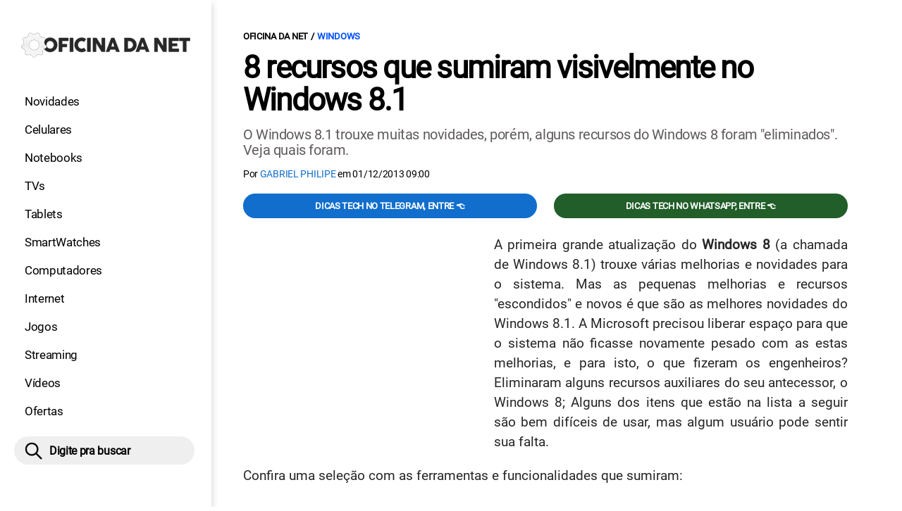

--- FILE ---
content_type: text/html; charset=UTF-8
request_url: https://www.oficinadanet.com.br/post/12021-8-recursos-que-sumiram-no-windows-81
body_size: 10520
content:
<!DOCTYPE html>
<html lang="pt-BR">
    
        <head>
        <title>8 recursos que sumiram visivelmente no Windows 8.1</title>
        <meta charset="utf-8"><meta name="robots" content="index, follow, max-snippet:-1, max-image-preview:large, max-video-preview:-1" />
        <meta name="description" content="O Windows 8.1 trouxe muitas novidades, porém, alguns recursos do Windows 8 foram eliminados. Veja quais foram." />
        <meta name="keywords" content="guiadowindows8,recursos, sumiram, windows, 8.1, 8, removidos" />
        <meta name="viewport" content="width=device-width, initial-scale=1.0">
        <meta name="theme-color" content="#000">
        <meta property="fb:pages" content="276140207603" />
        <meta property="fb:app_id" content="209309632417494" />
        <link rel="manifest" href="https://www.oficinadanet.com.br/manifest.json">
        <link rel="alternate" type="application/rss+xml" title="8 recursos que sumiram visivelmente no Windows 8.1" href="https://www.oficinadanet.com.br/rss/geral" />
        <link rel="canonical" href="https://www.oficinadanet.com.br/post/12021-8-recursos-que-sumiram-no-windows-81" />
        <link rel="icon" type="image/png" sizes="96x96" href="https://www.oficinadanet.com.br/template/imagem/logo/logo-96.png">
        <link rel="icon" type="image/png" sizes="48x48" href="https://www.oficinadanet.com.br/template/imagem/logo/logo-48.png">
        <link rel="icon" type="image/png" sizes="32x32" href="https://www.oficinadanet.com.br/template/imagem/logo/logo-32.png">
        <link rel="icon" type="image/png" sizes="16x16" href="https://www.oficinadanet.com.br/template/imagem/logo/logo-16.png"><meta property="og:image" content="https://www.oficinadanet.com.br/imagens/post/12021/td__destaque.jpg" /><meta property="og:image:width" content="660" /><meta property="og:image:height" content="413" /><meta property="og:image:alt" content="8 recursos que sumiram visivelmente no Windows 8.1" /><link rel="preconnect" href="https://www.googletagmanager.com"><link rel="preconnect" href="https://fonts.gstatic.com"><link rel="preconnect" href="https://fonts.googleapis.com"><link rel="preconnect" href="https://tm.jsuol.com.br"><link rel="preconnect" href="https://securepubads.g.doubleclick.net"><link rel="preconnect" href="https://c.amazon-adsystem.com"><link rel="preconnect" href="https://ajax.googleapis.com"><link rel="preconnect" href="https://analytics.google.com"><link rel="preconnect" href="https://www.googleadservices.com"><link rel="preconnect" href="https://i.ytimg.com"><link rel="preload" href="https://www.oficinadanet.com.br/template/m3/font/roboto/KFOmCnqEu92Fr1Mu4mxK.woff2" as="font" type="font/woff2" crossorigin>
            <script>
                const applicationServerKey = 'BJX8Rw2npfApIhpWy-3hPGZvdvdHECD4FLbylmtWsMgyUDgsOeP8R5K5E0SxCWxQ21rYmG7basOHXlDande8OgY';                
            </script><link rel="stylesheet preload" as="style" href="https://www.oficinadanet.com.br/template/css/style.css?v=5.76.2.45" ><link rel="stylesheet preload" as="style" href="https://www.oficinadanet.com.br/template/css/menu-site.css?v=5.76.2.45" ><link rel="stylesheet preload" as="style" href="https://www.oficinadanet.com.br/template/css/grid.css?v=5.76.2.45" ><link rel="stylesheet preload" as="style" href="https://www.oficinadanet.com.br/template/css/lista.css?v=5.76.2.45" ><link rel="stylesheet preload" as="style" href="https://www.oficinadanet.com.br/template/css/post.css?v=5.76.2.45" ><link rel="stylesheet preload" as="style" href="https://www.oficinadanet.com.br/template/m3/css/blc-related.css?v=5.76.2.45" ><link rel="stylesheet preload" as="style" href="https://www.oficinadanet.com.br/template/m3/css/pop-web-push.css?v=5.76.2.45" ><link rel="amphtml" href="https://www.oficinadanet.com.br/post/12021-8-recursos-que-sumiram-no-windows-81.amp">
        <script>
            var tempoReload         = 1800;
            var currentUser         = null;
            var popUserDataText     = "Utilizamos cookies essenciais e tecnologias semelhantes de acordo com nossa <a href='https://www.oficinadanet.com.br/privacidade'>Política de Privacidade</a> e, ao continuar navegando, você concorda com estas condições.";
            var googletag           = googletag || {};
            
            googletag.cmd           = googletag.cmd || [];

            const siteName          = "Oficina da Net";
            const siteUrl           = "https://www.oficinadanet.com.br";
            const siteAuth          = "https://www.oficinadanet.com.br/auth";
            const siteApi           = "https://api.oficinadanet.com.br";
            const appId             = 4;
            const ajax_url          = "https://www.oficinadanet.com.br/ajax_oficina.php";
            const load_ico          = '<span class="load-ico"></span>';
            const searchPlaceholder = "Pesquise por notícias, reviews, smartphones";
            const searchPartnerPub  = "partner-pub-5305121862343092:6284145173";
        </script>
            <script>
                const m3Targeting = "windows";
            </script>
            <!-- Google Tag Manager -->
            <script>
                document.addEventListener('DOMContentLoaded', function() {
                    setTimeout(function(){
                        (function(w,d,s,l,i){w[l]=w[l]||[];w[l].push({'gtm.start':
                        new Date().getTime(),event:'gtm.js'});var f=d.getElementsByTagName(s)[0],
                        j=d.createElement(s),dl=l!='dataLayer'?'&l='+l:'';j.async=true;
                        //j.src='https://www.googletagmanager.com/gtm.js?id='+i+dl;
                        j.setAttribute('data-src', 'https://www.googletagmanager.com/gtm.js?id='+i+dl);
                        f.parentNode.insertBefore(j,f);
                        })(window,document,'script','dataLayer','GTM-M3W2PSQ');
                    }, 0);
                });
            </script>
            <!-- End Google Tag Manager -->
            <script defer data-src="https://www.oficinadanet.com.br/template/m3/js/lazy/post.js?v=4.40.7.54"></script><script async data-src="https://www.oficinadanet.com.br/template/m3/js/lazy/webpush.js?v=4.40.7.54"></script><script async data-src="https://www.oficinadanet.com.br/template/m3/js/lazy/utils.js?v=4.40.7.54"></script><script async data-src="https://www.oficinadanet.com.br/template/m3/js/script.js?v=4.40.7.54"></script><script async data-src="https://www.oficinadanet.com.br/template/js/lazy/script.js?v=4.40.7.54"></script><script async data-src="https://tm.jsuol.com.br/modules/external/admanager/oficina_da_net_ads.js"></script>
            <script>
                (() => {
                    let loadEvents = totalScripts = totalScriptsCarregados = {};
                    let runSetAttrSrcScript = true;

                    function attrScriptCarregado(element, tipo = undefined) {
                        totalScriptsCarregados['full']++;
                        if (tipo != undefined) {
                            totalScriptsCarregados[tipo]++;
                            if (totalScripts[tipo] == totalScriptsCarregados[tipo]) {
                                window.dispatchEvent(loadEvents[tipo]);
                            }
                        }
                        if (totalScripts['full'] == totalScriptsCarregados['full']) {
                            window.dispatchEvent(loadEvents['full']);
                        }
                    }

                    function setAttrSrcScriptNormal(element) {
                        element.onload = () => {
                            attrScriptCarregado(element, 'async');
                        };
                        element.setAttribute('src', element.getAttribute('data-src'));
                    }

                    function setAttrSrcScriptDefer(element) {
                        return new Promise((resolve, reject) => {
                            element.onload = () => {
                                attrScriptCarregado(element);
                                resolve(element);
                            };
                            element.setAttribute('src', element.getAttribute('data-src'));
                        });
                    }

                    async function setAttrSrcScript() {
                        if (runSetAttrSrcScript == true) {

                            loadEvents = {
                                async: new Event('lazyLoadScript'),
                                full: new Event('lazyLoadScriptFull')
                            };
        
                            totalScripts = {
                                async: document.querySelectorAll('script[data-src]:not([defer])').length,
                                full: document.querySelectorAll('script[data-src]:not([defer])').length + document.querySelectorAll('script[data-src][defer]').length
                            };

                            totalScriptsCarregados = {
                                async: 0,
                                full: 0
                            };
                            
                            runSetAttrSrcScript = false;
                            let arrayScripts = document.querySelectorAll('script[data-src]:not([defer])');
                            for (let i = 0; i < arrayScripts.length; i++) {
                                setAttrSrcScriptNormal(arrayScripts[i]);
                            }
                            let arrayScriptsDefer = document.querySelectorAll('script[data-src][defer]');
                            for (let i = 0; i < arrayScriptsDefer.length; i++) {
                                let element = arrayScriptsDefer[i];
                                await setAttrSrcScriptDefer(element);
                            }
                        }
                    }

                    window.addEventListener('mousemove', setAttrSrcScript);
                    window.addEventListener('focus', setAttrSrcScript);
                    window.addEventListener('scroll', setAttrSrcScript);
                    window.addEventListener('touchstart', setAttrSrcScript);
                    window.addEventListener('touchmove', setAttrSrcScript);
                })();
            </script>
    <script type="text/javascript">
        (function () {
            window.universal_variable = window.universal_variable || {};
            window.universal_variable.dfp = window.universal_variable.dfp || {};
            window.uolads = window.uolads || [];
        })();
    </script>
    <script type="text/javascript" data-src="//tm.jsuol.com.br/uoltm.js?id=ve3wwj" async></script>
    
    <!-- Google tag (gtag.js) -->
    <script async src="https://www.googletagmanager.com/gtag/js?id=AW-17534174776">
    </script>
    <script>
      window.dataLayer = window.dataLayer || [];
      function gtag(){dataLayer.push(arguments);}
      gtag("js", new Date());

      gtag("config", "AW-17534174776");
    </script>
    
            <script type="application/ld+json">
                {"@context":"https://schema.org/","@graph":[{"@type":"Organization","@id":"https://www.oficinadanet.com.br#organization","name":"Oficina da Net","url":"https://www.oficinadanet.com.br","logo":{"@type":"ImageObject","@id":"https://www.oficinadanet.com.br#logo","url":"https://www.oficinadanet.com.br/template/imagem/logo/logo-256.png","width":256,"height":256,"caption":"Oficina da Net"},"image":{"@id":"https://www.oficinadanet.com.br#logo"},"sameAs":["https://www.facebook.com/oficinadanet","https://twitter.com/OficinadaNet","https://www.instagram.com/oficinadanetoficial","https://www.youtube.com/oficinadanet"]},{"@type":"WebSite","@id":"https://www.oficinadanet.com.br#website","name":"Oficina da Net","url":"https://www.oficinadanet.com.br","publisher":{"@id":"https://www.oficinadanet.com.br#organization"},"potentialAction":{"@type":"SearchAction","target":"https://www.oficinadanet.com.br/index.php?acao=busca&q={search_term_string}","query-input":"required name=search_term_string"}},{"@type":"ImageObject","@id":"https://www.oficinadanet.com.br/post/12021-8-recursos-que-sumiram-no-windows-81#primaryimage","inLanguage":"pt-BR","url":"https://www.oficinadanet.com.br/imagens/post/12021/td__destaque.jpg","contentUrl":"https://www.oficinadanet.com.br/imagens/post/12021/td__destaque.jpg","width":660,"height":413},{"@type":"WebPage","@id":"https://www.oficinadanet.com.br/post/12021-8-recursos-que-sumiram-no-windows-81#webpage","name":"8 recursos que sumiram visivelmente no Windows 8.1","url":"https://www.oficinadanet.com.br/post/12021-8-recursos-que-sumiram-no-windows-81","inLanguage":"pt-BR","isPartOf":{"@id":"https://www.oficinadanet.com.br#website"},"primaryImageOfPage":{"@id":"https://www.oficinadanet.com.br/post/12021-8-recursos-que-sumiram-no-windows-81#primaryimage"}},{"@type":"BreadcrumbList","@id":"https://www.oficinadanet.com.br/post/12021-8-recursos-que-sumiram-no-windows-81#breadcrumb","itemListElement":[[{"@type":"ListItem","position":0,"item":{"@type":"WebPage","@id":"https://www.oficinadanet.com.br","url":"https://www.oficinadanet.com.br","name":"Oficina da Net"}},{"@type":"ListItem","position":1,"item":{"@type":"WebPage","@id":"https://www.oficinadanet.com.br/windows","url":"https://www.oficinadanet.com.br/windows","name":"Windows"}}]]},{"@type":"TechArticle","@id":"https://www.oficinadanet.com.br/post/12021-8-recursos-que-sumiram-no-windows-81#article","articleSection":"Windows","isPartOf":{"@id":"https://www.oficinadanet.com.br/post/12021-8-recursos-que-sumiram-no-windows-81#webpage"},"mainEntityOfPage":"https://www.oficinadanet.com.br/post/12021-8-recursos-que-sumiram-no-windows-81#webpage","publisher":{"@id":"https://www.oficinadanet.com.br#organization"},"headline":"8 recursos que sumiram visivelmente no Windows 8.1","image":{"@type":"ImageObject","url":"https://www.oficinadanet.com.br/imagens/post/12021/td__destaque.jpg","width":660,"height":413},"datePublished":"2013-12-01T10:00:00-02:00","dateModified":"2013-12-01T09:00:00-02:00","alternativeHeadline":"8 recursos que sumiram visivelmente no Windows 8.1","thumbnailUrl":"https://www.oficinadanet.com.br/imagens/post/12021/td__destaque.jpg","author":{"@type":"Person","@id":"https://www.oficinadanet.com.br/sobre/gabriel-philipe#author","name":"Gabriel Philipe","description":"Cursando o \u00faltimo ano do ensino m\u00e9dio, sou apaixonado por tecnologia, especialmente a mobile. Gosto muito de escrever. Aspirante a Programador Web.","url":"https://www.oficinadanet.com.br/sobre/gabriel-philipe","sameAs":["https://www.facebook.com/gabriel.gphilipe"],"image":{"@type":"ImageObject","@id":"https://www.oficinadanet.com.br#personlogo","url":"https://www.oficinadanet.com.br/imagens/padrao/1/adm_usuario.jpg","caption":"Gabriel Philipe"}},"description":"O Windows 8.1 trouxe muitas novidades, por\u00e9m, alguns recursos do Windows 8 foram \"eliminados\". Veja quais foram.","commentCount":0,"keywords":"guiadowindows8,recursos, sumiram, windows, 8.1, 8, removidos","isAccessibleForFree":true}]}
             </script>
        <meta property="og:type" content="article" />
        <meta property="og:site_name" content="Oficina da Net" />
        <meta property="og:title" content="8 recursos que sumiram visivelmente no Windows 8.1" />
        <meta property="og:description" content="O Windows 8.1 trouxe muitas novidades, porém, alguns recursos do Windows 8 foram eliminados. Veja quais foram." />
        <meta property="og:url" content="https://www.oficinadanet.com.br/post/12021-8-recursos-que-sumiram-no-windows-81" />
        <meta property="article:publisher" content="https://www.facebook.com/oficinadanet" />
        <meta property="article:tag" content="guiadowindows8,recursos, sumiram, windows, 8.1, 8, removidos">
        <meta name="twitter:card" content="summary_large_image" />
        <meta name="twitter:title" content="8 recursos que sumiram visivelmente no Windows 8.1" />
        <meta name="twitter:image" content="https://www.oficinadanet.com.br/imagens/post/12021/td__destaque.jpg" />
        <meta name="twitter:site" content="@oficinadanet" />
        <meta name="twitter:description" content="O Windows 8.1 trouxe muitas novidades, porém, alguns recursos do Windows 8 foram eliminados. Veja quais foram." />

        <link rel="image_src" href="https://www.oficinadanet.com.br/imagens/post/12021/td__destaque.jpg" />
        </head>
        <body data-hash="a1e005bb954b5361208d8eb75deac19d" >
            <main id="main" class="center-content" tabindex="0" aria-label="Conteúdo principal">
<header id="header">
    <div class="container p-lg-0">
        <div class="row">
            <div class="col-8 p-0 p-lg-3 col-lg-12 order-2 order-lg-1">
        <div class="logo logo" >
            <a href="https://www.oficinadanet.com.br" ><img loading="lazy" srcset="https://www.oficinadanet.com.br/template/imagem/logo/logo.png 1x, https://www.oficinadanet.com.br/template/imagem/logo/logo-2x.png 2x" width="240" height="45"  class="img " src="https://www.oficinadanet.com.br/template/imagem/logo/logo.png" alt="Oficina da Net" title="Oficina da Net" />
            </a>
        </div>
            </div>
            <div class="col-2 col-lg-12 order-1 order-lg-2">
                <label for="696b5da36aab1" class="d-block" aria-label="Menu">
                    <img aria-label="Menu" class="toggle-active header-nav" src="https://www.oficinadanet.com.br/template/imagem/ico/menu-sm.png" srcset="https://www.oficinadanet.com.br/template/imagem/ico/menu-sm.png 1x, https://www.oficinadanet.com.br/template/imagem/ico/menu-sm-2x.png 2x" loading="lazy" alt="Menu" />
                </label>
                <input class="menu-is-visible d-none" type="checkbox" id="696b5da36aab1" >
                <div class="menu-wrapper header-nav" id="sidebar-header-nav" >
                    <label for="696b5da36aab1" class="close-menu-css" aria-label="Fechar menu">
                        <img width="25" height="25" aria-label="Fechar menu" class="close toggle-active" src="https://www.oficinadanet.com.br/template/imagem/ico/close-sm.png" srcset="https://www.oficinadanet.com.br/template/imagem/ico/close-sm.png 1x, https://www.oficinadanet.com.br/template/imagem/ico/close-sm-2x.png 2x" loading="lazy" alt="Fechar menu" />
                    </label>
                    <ul class="header-nav main-nav" ><li><a class="nav-item tg-menu" href="/novidades" >Novidades</a></li><li><a class="nav-item tg-menu" href="/smartphones" >Celulares</a></li><li><a class="nav-item tg-menu" href="/notebooks" >Notebooks</a></li><li><a class="nav-item tg-menu" href="/smarttvs" >TVs</a></li><li><a class="nav-item tg-menu" href="/tablets" >Tablets</a></li><li><a class="nav-item tg-menu" href="/smartwatches" >SmartWatches</a></li><li><a class="nav-item tg-menu" href="/computadores" >Computadores</a></li><li><a class="nav-item tg-menu" href="/internet" >Internet</a></li><li><a class="nav-item tg-menu" href="/games" >Jogos</a></li><li><a class="nav-item tg-menu" href="/entretenimento" >Streaming</a></li><li><a class="nav-item tg-menu" href="https://www.oficinadanet.com.br/go/youtube" >Vídeos</a></li><li><a class="nav-item tg-menu" href="/ofertas" >Ofertas</a></li></ul>
                </div>
            </div>
            <div class="col-2 col-lg-12 pe-lg-3 order-3 header-busca">
                <div class="d-block mt-lg-3 mb-lg-4 position-relative">
                    <span id="busca-form-desktop" class="header-search lupa-sm d-none d-lg-block"></span>
                    <label class="d-block d-lg-none" for="696babb926329" >
                        <img width="25" height="25" class="busca-button toggle-active header-search d-block" src="https://www.oficinadanet.com.br/template/imagem/ico/lupa-sm.png" srcset="https://www.oficinadanet.com.br/template/imagem/ico/lupa-sm.png 1x, https://www.oficinadanet.com.br/template/imagem/ico/lupa-sm-2x.png 2x" loading="lazy" alt="Busca" />
                    </label>
                    <input class="busca-is-visible d-none" id="696babb926329" type="checkbox" >
                    <div id="busca-form" class="busca"><div class="gcse-searchbox-only" data-resultsUrl="https://www.oficinadanet.com.br/index.php?acao=busca" ></div></div>
                    <label class="busca-overlay" for="696babb926329" ></label>
                </div>
            </div>
        </div>
    </div>
</header><div class="wrap-dw-slot-ad "><div class="dw-slot-ad" id="gpt_unit_/6524261/ON-INTERSTITIAL_0"></div></div>
<article>
    <section class="container container-center container-post padding-main">
        <div class="row">
            <div class="col-12">
        <ul class="breadcrumb"><li><a href="https://www.oficinadanet.com.br">Oficina da Net</a></li><li><a href="https://www.oficinadanet.com.br/windows">Windows</a></li>
        </ul>
                <div class="post-details">
                    <h1 class="title"><a class="title" rel="bookmark" title="8 recursos que sumiram visivelmente no Windows 8.1" href="https://www.oficinadanet.com.br/post/12021-8-recursos-que-sumiram-no-windows-81">8 recursos que sumiram visivelmente no Windows 8.1</a></h1>
                    <p class="description">O Windows 8.1 trouxe muitas novidades, porém, alguns recursos do Windows 8 foram "eliminados". Veja quais foram.</p>
                    <div class="post-info">
                        <div class="text">
                            <div class="info autor">Por <a href="https://www.oficinadanet.com.br/sobre/gabriel-philipe" title="Posts de Gabriel Philipe" rel="author" >Gabriel Philipe</a> em <time datetime="2013-12-01 09:00:00">01/12/2013 09:00</time></div>
                        </div>
                    </div>
                </div>
            </div>
            <div class="col-xxl-8 pe-xxl-5 order-1">
                <div class="row no-gutters">
                    <div class="col-12 post-capa">
                    </div>
                        <div class="col-12 mb-2 bg-social">
                <div class="row text-center btn-social bg-social" >
                    <div class="col-md-6 mb-3" ><a target="_blank" rel="nofollow noreferrer noopener" class="d-block button button-primary telegram" href="https://t.me/oficinadanet" >Dicas TECH no Telegram, entre 👈</a></div><div class="col-md-6 mb-3" ><a target="_blank" rel="nofollow noreferrer noopener" class="d-block button button-primary whatsapp" href="https://www.oficinadanet.com.br/go/whatsapp" >Dicas TECH no WhatsApp, entre 👈</a></div>
                </div>
                        </div>
                    <div id="post-texto" class="col-12 post-texto">
        <div class="post-content">
            
            <div class="content p402_premium">
                <div class="wrap-dw-slot-ad banner-336x280"><div class="dw-slot-ad" id="div-gpt-ad-1581956779814-0"></div></div><p class="normal" style="text-align: justify;">A primeira grande atualização do <strong>Windows 8</strong> (a chamada de Windows 8.1) trouxe várias melhorias e novidades para o sistema. Mas as pequenas melhorias e recursos "escondidos" e novos é que são as melhores novidades do Windows 8.1. A Microsoft precisou liberar espaço para que o sistema não ficasse novamente pesado com as estas melhorias, e para isto, o que fizeram os engenheiros? Eliminaram alguns recursos auxiliares do seu antecessor, o Windows 8; Alguns dos itens que estão na lista a seguir são bem difíceis de usar, mas algum usuário pode sentir sua falta.</p>
<p class="normal" style="text-align: justify;">Confira uma seleção com as ferramentas e funcionalidades que sumiram:</p>
<h2 style="text-align: justify;">1 - App de Mensagem</h2>
<p class="normal" style="text-align: justify;">No Windows 8, havia um aplicativo chamado de <strong>Mensagem</strong>. Ele integrava todas as mensagens instantâneas  num só lugar. Este app era uma das principais novidades do Windows 8 e era orgulhosamente exibido em um bloco na  tela inicial. Não deu em outra, em menos de um ano após seu lançamento o app de mensagem foi removido do sistema.</p>
<p class="normal" style="text-align: justify;">A ideia é de promover o Skype como programa de comunicação. O Skype também está sendo integrado com o <strong>Xbox One </strong>e o <strong>Outlook.com</strong><div class="wrap-dw-slot-ad banner-video-area m-auto"><div class="dw-slot-ad" id="banner-video-area"></div></div></p>
<h2 style="text-align: justify;">2 - Recuperação de arquivos (Win7)</h2>
<p class="normal" style="text-align: justify;">Esta ferramenta é bastante útil. Ela permite que o usuário crie um "imagem do sistema", somente um arquivo que contenha cópias exatas de tudo o que está no disco rígido do PC. É realmente um backup completo, dos arquivos do Windows e também dos seus arquivos.</p>
<p class="normal" style="text-align: justify;">Esta ferramenta, na verdade, só mudou de nome. Agora ela se chama <strong>Backup da imagem do Sistema</strong>. Ela fica localizado no <em>Painel de Controle </em>&gt; <em>Sistema e Segurança </em>&gt; <em>Histórico de Arquivos </em>e no canto inferior esquerdo da janela você verá essa opção.</p>
<h2 style="text-align: justify;">3 - Índice de experiência do Windows</h2>
<p class="normal" style="text-align: justify;">O índice de experiência do Windows era um ranking elaborado pela Microsoft que dava uma nota para a performance do seu computador. A Microsoft nunca divulgou exatamente quais os critérios eram usados para indicar esse índice, o que o deixava bem artificial, por isso, esse índice nunca foi um sucesso.</p>
<p class="normal" style="text-align: justify;">As notas no Windows Vista, por exemplo, era possível atingir no máximo 5.9 pontos. O valor, no Windows 7, foi aumentado para 7.9.</p>
<h2 style="text-align: justify;">4 - Excesso de apps na tela Iniciar</h2>
<p class="normal" style="text-align: justify;">Por padrão, no Windows 8, todos os aplicativos e programas instalados recebiam automaticamente um bloco na tela Iniciar, fazendo com que a tela Iniciar ficasse bem cheia, bagunçada e feia. Com a atualização para o Windows 8.1 isso mudou: você precisa acessar a tela de aplicativos encontrar o programa e fixá-lo manualmente na tela Iniciar.</p>
<p class="normal" style="text-align: justify;">Isso é uma novidade muito boa já que muitos programas, em sua versão para o desktop, instalam vários atalhos na tela, gerando uma grande quantidade atalhos inúteis.</p><div class="wrap-dw-slot-ad banner-336x280 auto"><div class="dw-slot-ad" id="div-gpt-ad-1581957253011-0"></div></div>
<h2 style="text-align: justify;">5 - Bibliotecas</h2>
<p class="normal" style="text-align: justify;">O Windows Explorer costumava trazer consigo, deste o Windows 7, atalhos para bibliotecas de documentos, músicas, imagens e vídeos, mas elas não são exibidas no Windows 8.1, entretanto, você pode optar por exibi-las.</p>
<p class="normal" style="text-align: justify;">Para trazer te volta o atalho para a biblioteca basta clicar em <em>Exibir &gt; Painel de navegação &gt; Mostrar Bibliotecas</em>.</p>
<h2 style="text-align: justify;">6 - Meu Computador</h2>
<p class="normal" style="text-align: justify;">Este é outro item que não foi removido, mas o clássico Meu Computador sumiu no Windows 8.1. Ele simplesmente teve o nome alterado (na versão do SO em inglês) para Este PC, já na versão em português a Microsoft manteve o nome.</p>
<p class="normal" style="text-align: justify;">Essa atitude foi um pouco estranha, porém, justificada pela Microsoft <em>como um modo de integrar a visão unificada que a Microsoft quer dar para seus produtos.</em></p>
<h2 style="text-align: justify;">7 - App Fotos sem suporte ao Facebook e Flickr</h2>
<p class="normal" style="text-align: justify;">A nova versão do aplicativo Fotos que veio junto com o Windows 8.1 trouxe um grande mudança: não há mais suporte para <a class="lib tg-lib" href="https://www.oficinadanet.com.br/post/16064-quais-sao-as-dez-maiores-redes-sociais">redes sociais</a> como o Facebook e Flickr. A opção de unificação das fotos sempre foi justificada pela Microsoft, já que a ideia original do app era garantir que o usuário tivesse acesso a estes serviços já com o lançamento do Windows 8, porque não existia um app dedicado a elas.</p>
<p class="normal" style="text-align: justify;">Com a atualização do Windows 8 para 8.1 e a popularização do SO, o sistema ganhou mais apps e pode remover o suporte aos serviços de terceiros incentivando as empresas a criar seus próprios aplicativos. O Facebook, por exemplo, já tem o seu app.</p>
<h2 style="text-align: justify;">8 - Programa SkyDrive</h2>
<p class="normal" style="text-align: justify;">O Windows 8.1 removeu o aplicativo do SkyDrive que sincronizava os arquivos locais com os arquivos na nuvem. Isso ocorreu porque com a atualização do SO a integração com o SkyDrive passa a ser "embutida" junto ao Windows, muitos recursos do SkyDrive estão disponíveis como nativo do Windows 8.1.</p>
<p class="normal" style="text-align: justify;">O SO 8.1 usa links para os arquivos salvos na nuvem, porém isso não significa que eles estão também estão salvos no computador. Para garantir que existem copias em seu disco rígido, basta clicar com o botão direito do mouse e selecionar a opção "<em>Tornar disponível offline</em>" no menu que se abrirá.</p>
<hr />
<p><span style="text-align: justify;">E você já atualizou seu Windows para a versão 8.1? Usuários que possuem uma versão original do Windows 8, podem fazer o upgrade gratuito. E você que já o fez, o que está achando dela? Deixe seu comentário!</span></p></p><div class="wrap-dw-slot-ad banner-336x280 auto"><div class="dw-slot-ad" id="div-gpt-ad-1581957253011-2"></div></div></p>            
            </div>
        </div>
            <div class="post-tags">
                <ul class="nav-tag my-3"><li><a class="tg-nav-bar simple" href="https://www.oficinadanet.com.br/guiadowindows8" >Guia do Windows 8</a></li><li><a class="tg-nav-bar simple" href="https://www.oficinadanet.com.br/windows" >Windows</a></li>
                </ul>
            </div>
                <div class="row text-center btn-social bg-social" >
                    <div class="col-md-6 mb-3" ><a target="_blank" rel="nofollow noreferrer noopener" class="d-block button button-primary telegram" href="https://t.me/oficinadanet" >Dicas TECH no Telegram, entre 👈</a></div><div class="col-md-6 mb-3" ><a target="_blank" rel="nofollow noreferrer noopener" class="d-block button button-primary whatsapp" href="https://www.oficinadanet.com.br/go/whatsapp" >Dicas TECH no WhatsApp, entre 👈</a></div>
                </div>
                    </div>
                </div>
            </div>
            <aside class="col-xxl-4 pe-xxl-5 mt-3 mt-xxl-0 order-3 order-xxl-2 post-sidebar">
    <div class="col-12 my-2 mb-4">  
        <div class="section-title"><a href="https://www.oficinadanet.com.br/windows">Windows</a></div>
        <div class="menu-post p-2">
        <div class="row">
            <ul class="menu-pdr page-list-menu main-nav"><li><a class="nav-item tg-menu" href="/windows11">Windows 11</a></li><li><a class="nav-item tg-menu" href="/windows-update">Atualizações</a></li><li><a class="nav-item tg-menu" href="/windows/artigos">Artigos</a></li><li><a class="nav-item tg-menu" href="/windows/dicas">Dicas</a></li><li><a class="nav-item tg-menu" href="/windows/tutoriais">Tutoriais</a></li><li><a class="nav-item tg-menu" href="https://www.oficinadanet.com.br/windows/47913-versoes-microsoft-windows">Todas as versões</a></li><li><a class="nav-item tg-menu" href="/seguranca/30350-os-melhores-pagos">Antivírus para Windows</a></li><li><a class="nav-item tg-menu" href="/windows/39910-como-instalar-o-windows-11-requisitos-minimos-tpm">Instalar Windows 11</a></li>        
            </ul>
        </div>
        </div>
    </div>
    <div class="call-block mb-4 bg-social" style="text-align:center; padding:20px; border-radius:1px; background:#f9fafc;">
        <p style="font-size:18px;">
            🟢 Entre no <b>Oficina da Net no WhatsApp</b> e receba 
            as melhores ofertas, lançamentos e notícias de smartphones e tecnologia!
        </p>

        <a target="_blank" 
            href="https://www.oficinadanet.com.br/go/whatsapp" 
            class="button button-secondary" 
            style="display:inline-block; margin-top:16px; font-weight:bold; padding:14px 28px; border-radius:50px; text-decoration:none; font-size:16px; box-shadow:0 3px 8px rgba(0,0,0,0.1); transition:all 0.2s;">
            👉 Entrar no WhatsApp 👈
        </a>
    </div>
    <div class="banner-side-out"><div class="wrap-dw-slot-ad banner-300x600 sticky"><div class="dw-slot-ad" id="div-gpt-ad-1581959153599-0"></div></div></div>
            </aside>
            <div class="col-xxl-8 pe-xxl-5 order-2 order-xxl-3"><div class="section-title my-4"><span>Relacionados</span></div>
                <div class="row relacionados lst-main " >
                        <div class="list-item min col-md-6 col-lg-12 col-xl-6 col-xxl-12 mb-4" ><a class="image round-min" href="https://www.oficinadanet.com.br/windows/66918-windows-11-kb5074109-tela-preta-problemas-2026" ><img loading="lazy" srcset="https://www.oficinadanet.com.br/media/post/66918/142/atualizacao-do-windows-11-de-2026-causa-tela-preta-e-falhas-graves-em-pcs-com-nvidia.jpg 142w, https://www.oficinadanet.com.br/media/post/66918/284/atualizacao-do-windows-11-de-2026-causa-tela-preta-e-falhas-graves-em-pcs-com-nvidia.jpg 2x, https://www.oficinadanet.com.br/media/post/66918/230/atualizacao-do-windows-11-de-2026-causa-tela-preta-e-falhas-graves-em-pcs-com-nvidia.jpg 230w"sizes="(min-width: 992px) 230px, (min-width: 768px) 142px, (min-width: 576px) 142px,  142px" width="142" height="80"  class="img round-min" src="https://www.oficinadanet.com.br/media/post/66918/142/atualizacao-do-windows-11-de-2026-causa-tela-preta-e-falhas-graves-em-pcs-com-nvidia.jpg" alt="Atualização do Windows 11 de 2026 causa tela preta e falhas graves em PCs com NVIDIA" title="Atualização do Windows 11 de 2026 causa tela preta e falhas graves em PCs com NVIDIA" /></a><div class="info d-block" ><span class="categoria cartola" ><a href="https://www.oficinadanet.com.br/windows">Windows</a></span><h2 ><a class="title tg-rel-bottom" href="https://www.oficinadanet.com.br/windows/66918-windows-11-kb5074109-tela-preta-problemas-2026" >Atualização do Windows 11 de 2026 causa tela preta e falhas graves em PCs com NVIDIA</a></h2><p class="description d-none" >Primeira atualização do Windows 11 em 2026, KB5074109, está causando telas pretas, falhas na instalação e queda de desempenho, principalmente em PCs comGPU da NVIDIA ou AMD</p></div>
                        </div>
                        <div class="list-item min col-md-6 col-lg-12 col-xl-6 col-xxl-12 mb-4" ><a class="image round-min" href="https://www.oficinadanet.com.br/windows/66891-windows-11-kb5074109-atualizacao-janeiro-2026" ><img loading="lazy" srcset="https://www.oficinadanet.com.br/media/post/66891/142/windows-11-recebe-primeira-atualizacao-de-2026-veja-o-que-muda-com-o-kb5074109.jpg 142w, https://www.oficinadanet.com.br/media/post/66891/284/windows-11-recebe-primeira-atualizacao-de-2026-veja-o-que-muda-com-o-kb5074109.jpg 2x, https://www.oficinadanet.com.br/media/post/66891/230/windows-11-recebe-primeira-atualizacao-de-2026-veja-o-que-muda-com-o-kb5074109.jpg 230w"sizes="(min-width: 992px) 230px, (min-width: 768px) 142px, (min-width: 576px) 142px,  142px" width="142" height="80"  class="img round-min" src="https://www.oficinadanet.com.br/media/post/66891/142/windows-11-recebe-primeira-atualizacao-de-2026-veja-o-que-muda-com-o-kb5074109.jpg" alt="Windows 11 recebe primeira atualização de 2026: veja o que muda com o KB5074109" title="Windows 11 recebe primeira atualização de 2026: veja o que muda com o KB5074109" /></a><div class="info d-block" ><span class="categoria cartola" ><a href="https://www.oficinadanet.com.br/windows">Windows</a></span><h2 ><a class="title tg-rel-bottom" href="https://www.oficinadanet.com.br/windows/66891-windows-11-kb5074109-atualizacao-janeiro-2026" >Windows 11 recebe primeira atualização de 2026: veja o que muda com o KB5074109</a></h2><p class="description d-none" >Windows 11 recebe a atualização KB5074109 para as versões 24H2 e 25H2; patch de janeiro de 2026 traz correções e melhorias de segurança</p></div>
                        </div>
                        <div class="list-item min col-md-6 col-lg-12 col-xl-6 col-xxl-12 mb-4" ><a class="image round-min" href="https://www.oficinadanet.com.br/windows/66890-windows-10-kb5073724-atualizacao-esu-janeiro-2026" ><img loading="lazy" srcset="https://www.oficinadanet.com.br/media/post/66890/142/o-que-muda-no-windows-10-com-a-build-19045-6809.jpg 142w, https://www.oficinadanet.com.br/media/post/66890/284/o-que-muda-no-windows-10-com-a-build-19045-6809.jpg 2x, https://www.oficinadanet.com.br/media/post/66890/230/o-que-muda-no-windows-10-com-a-build-19045-6809.jpg 230w"sizes="(min-width: 992px) 230px, (min-width: 768px) 142px, (min-width: 576px) 142px,  142px" width="142" height="80"  class="img round-min" src="https://www.oficinadanet.com.br/media/post/66890/142/o-que-muda-no-windows-10-com-a-build-19045-6809.jpg" alt="Windows 10 recebe nova atualização, mas só para quem paga" title="Windows 10 recebe nova atualização, mas só para quem paga" /></a><div class="info d-block" ><span class="categoria cartola" ><a href="https://www.oficinadanet.com.br/windows">Windows</a></span><h2 ><a class="title tg-rel-bottom" href="https://www.oficinadanet.com.br/windows/66890-windows-10-kb5073724-atualizacao-esu-janeiro-2026" >Windows 10 recebe nova atualização, mas só para quem paga</a></h2><p class="description d-none" >Windows 10 recebe a atualização KB5073724 que corrige mais de 110 falhas de segurança em 2026, mas está disponível apenas para quem assina o ESU</p></div>
                        </div>
                </div>
            </div>
        </div>
    </section>
</article>
    <div class="container container-center padding-main">
            <div class="row">
                <div class="col-12 my-2 px-2">
                    <b>Assuntos em alta:</b>
                    <ul class="nav-tag my-3"><li><a class="tg-nav-bar simple" href="/oneui8">One Ui 8</a></li><li><a class="tg-nav-bar simple" href="/apple">Apple</a></li><li><a class="tg-nav-bar simple" href="/google">Google</a></li><li><a class="tg-nav-bar simple" href="/motorola">Motorola</a></li><li><a class="tg-nav-bar simple" href="/samsung">Samsung</a></li><li><a class="tg-nav-bar simple" href="/xiaomi">Xiaomi</a></li><li><a class="tg-nav-bar simple" href="/entretenimento/59175-filmes-confirmados-2025">Filmes 2025</a></li><li><a class="tg-nav-bar simple" href="https://www.oficinadanet.com.br/android16">Android 16</a></li>        
                    </ul>
                </div>
            </div>
        <div class="col-12 my-2"><div class=" mb-xl-5">
                <div class="row destaques_geral lst-default " >
                        <div class="list-item min col-11 col-md-6 col-xl-3 mb-4 ps-md-3" ><a class="image round-min" href="https://www.oficinadanet.com.br/netflix/23416-as-40-melhores-series-para-assistir-na-netflix-em-2018" ><img loading="lazy" srcset="https://www.oficinadanet.com.br/media/post/23416/142/30-melhores-series-para-assistir-na-netflix-em-janeiro-de-2026-1.jpg 142w, https://www.oficinadanet.com.br/media/post/23416/284/30-melhores-series-para-assistir-na-netflix-em-janeiro-de-2026-1.jpg 2x, https://www.oficinadanet.com.br/media/post/23416/329/30-melhores-series-para-assistir-na-netflix-em-janeiro-de-2026-1.jpg 329w, https://www.oficinadanet.com.br/media/post/23416/267/30-melhores-series-para-assistir-na-netflix-em-janeiro-de-2026-1.jpg 267w"sizes="(min-width: 1200px) 267px, (min-width: 992px) 329px, (min-width: 768px) 142px, (min-width: 576px) 142px,  142px" width="142" height="80"  class="img round-min" src="https://www.oficinadanet.com.br/media/post/23416/142/30-melhores-series-para-assistir-na-netflix-em-janeiro-de-2026-1.jpg" alt="30 melhores séries para assistir na Netflix em janeiro de 2026" title="30 melhores séries para assistir na Netflix em janeiro de 2026" /></a><div class="info d-block" ><span class="categoria cartola" ><a href="https://www.oficinadanet.com.br/netflix">NETFLIX</a></span><h2 ><a class="title title-min" href="https://www.oficinadanet.com.br/netflix/23416-as-40-melhores-series-para-assistir-na-netflix-em-2018" >30 melhores séries para assistir na Netflix em janeiro de 2026</a></h2></div>
                        </div>
                        <div class="list-item min col-11 col-md-6 col-xl-3 mb-4 ps-md-3" ><a class="image round-min" href="https://www.oficinadanet.com.br/post/19181-10-perfis-mais-seguidos-no-instagram-no-brasil" ><img loading="lazy" srcset="https://www.oficinadanet.com.br/media/post/19181/142/10-brasileiros-mais-seguidos-do-instagram-em-novembro-de-2025.jpg 142w, https://www.oficinadanet.com.br/media/post/19181/284/10-brasileiros-mais-seguidos-do-instagram-em-novembro-de-2025.jpg 2x, https://www.oficinadanet.com.br/media/post/19181/329/10-brasileiros-mais-seguidos-do-instagram-em-novembro-de-2025.jpg 329w, https://www.oficinadanet.com.br/media/post/19181/267/10-brasileiros-mais-seguidos-do-instagram-em-novembro-de-2025.jpg 267w"sizes="(min-width: 1200px) 267px, (min-width: 992px) 329px, (min-width: 768px) 142px, (min-width: 576px) 142px,  142px" width="142" height="80"  class="img round-min" src="https://www.oficinadanet.com.br/media/post/19181/142/10-brasileiros-mais-seguidos-do-instagram-em-novembro-de-2025.jpg" alt="10 brasileiros mais seguidos do Instagram em janeiro de 2026" title="10 brasileiros mais seguidos do Instagram em janeiro de 2026" /></a><div class="info d-block" ><span class="categoria cartola" ><a href="https://www.oficinadanet.com.br/redes-sociais">Redes sociais</a></span><h2 ><a class="title title-min" href="https://www.oficinadanet.com.br/post/19181-10-perfis-mais-seguidos-no-instagram-no-brasil" >10 brasileiros mais seguidos do Instagram em janeiro de 2026</a></h2></div>
                        </div>
                        <div class="list-item min col-11 col-md-6 col-xl-3 mb-4 ps-md-3" ><a class="image round-min" href="https://www.oficinadanet.com.br/smartwatches/66535-monitores-que-valem-a-pena" ><img loading="lazy" srcset="https://www.oficinadanet.com.br/media/post/66535/142/5-monitores-que-valem-cada-centavo-em-dezembro-de-2025.jpg 142w, https://www.oficinadanet.com.br/media/post/66535/284/5-monitores-que-valem-cada-centavo-em-dezembro-de-2025.jpg 2x, https://www.oficinadanet.com.br/media/post/66535/329/5-monitores-que-valem-cada-centavo-em-dezembro-de-2025.jpg 329w, https://www.oficinadanet.com.br/media/post/66535/267/5-monitores-que-valem-cada-centavo-em-dezembro-de-2025.jpg 267w"sizes="(min-width: 1200px) 267px, (min-width: 992px) 329px, (min-width: 768px) 142px, (min-width: 576px) 142px,  142px" width="142" height="80"  class="img round-min" src="https://www.oficinadanet.com.br/media/post/66535/142/5-monitores-que-valem-cada-centavo-em-dezembro-de-2025.jpg" alt="5 monitores que estão valendo a pena neste ínicio de ano" title="5 monitores que estão valendo a pena neste ínicio de ano" /></a><div class="info d-block" ><span class="chamada cartola" ><span>PRA JOGOS E TRABALHO</span></span><h2 ><a class="title title-min" href="https://www.oficinadanet.com.br/smartwatches/66535-monitores-que-valem-a-pena" >5 monitores que estão valendo a pena neste ínicio de ano</a></h2></div>
                        </div>
                        <div class="list-item min col-11 col-md-6 col-xl-3 mb-4 ps-md-3" ><a class="image round-min" href="https://www.oficinadanet.com.br/headphones/66487-melhores-fones-de-ouvido-bluetooth" ><img loading="lazy" srcset="https://www.oficinadanet.com.br/media/post/66487/142/melhores-fones-bluetooth-que-valem-cada-centavo.jpg 142w, https://www.oficinadanet.com.br/media/post/66487/284/melhores-fones-bluetooth-que-valem-cada-centavo.jpg 2x, https://www.oficinadanet.com.br/media/post/66487/329/melhores-fones-bluetooth-que-valem-cada-centavo.jpg 329w, https://www.oficinadanet.com.br/media/post/66487/267/melhores-fones-bluetooth-que-valem-cada-centavo.jpg 267w"sizes="(min-width: 1200px) 267px, (min-width: 992px) 329px, (min-width: 768px) 142px, (min-width: 576px) 142px,  142px" width="142" height="80"  class="img round-min" src="https://www.oficinadanet.com.br/media/post/66487/142/melhores-fones-bluetooth-que-valem-cada-centavo.jpg" alt="7 melhores fones de ouvido Bluetooth em janeiro de 2026" title="7 melhores fones de ouvido Bluetooth em janeiro de 2026" /></a><div class="info d-block" ><span class="categoria cartola" ><a href="https://www.oficinadanet.com.br/headphones">Fones de Ouvido</a></span><h2 ><a class="title title-min" href="https://www.oficinadanet.com.br/headphones/66487-melhores-fones-de-ouvido-bluetooth" >7 melhores fones de ouvido Bluetooth em janeiro de 2026</a></h2></div>
                        </div>
                </div></div>
        </div>
    </div>
<footer class="footer py-4" id="footer">
    <div class="container container-center">
        <div class="row justify-content-center">
            <div class="col-12 col-md-3 order-1 align-self-center">
        <div class="logo logo_footer" >
            <a href="https://www.oficinadanet.com.br" ><img loading="lazy" srcset="https://www.oficinadanet.com.br/template/imagem/logo/logo-big.png 1x, https://www.oficinadanet.com.br/template/imagem/logo/logo-big-2x.png 2x" width="160" height="160"  class="img " src="https://www.oficinadanet.com.br/template/imagem/logo/logo-big.png" alt="Oficina da Net" title="Oficina da Net" />
            </a>
        </div>
            </div>
            <div class="col-md-6 order-3 order-md-2 align-self-center">
                <div class="social-out mx-auto">    
                    <a title="Siga no X" class="icone icone-sm" href="https://x.com/OficinadaNet"  target="_blank" rel="nofollow noreferrer noopener" >
                        <img src="https://www.oficinadanet.com.br/template/m3/ico/x-sm.png" srcset="https://www.oficinadanet.com.br/template/m3/ico/x-sm.png 1x, https://www.oficinadanet.com.br/template/m3/ico/x-sm-2x.png 2x" loading="lazy" alt="Siga no X" />
                    </a>
                    <a title="Siga no Instagram" class="icone icone-sm" href="https://www.instagram.com/oficinadanetoficial"  target="_blank" rel="nofollow noreferrer noopener" >
                        <img src="https://www.oficinadanet.com.br/template/m3/ico/instagram-sm.png" srcset="https://www.oficinadanet.com.br/template/m3/ico/instagram-sm.png 1x, https://www.oficinadanet.com.br/template/m3/ico/instagram-sm-2x.png 2x" loading="lazy" alt="Siga no Instagram" />
                    </a>
                    <a title="Siga no Youtube" class="icone icone-sm" href="https://www.youtube.com/oficinadanet?sub_confirmation=1"  target="_blank" rel="nofollow noreferrer noopener" >
                        <img src="https://www.oficinadanet.com.br/template/m3/ico/youtube-sm.png" srcset="https://www.oficinadanet.com.br/template/m3/ico/youtube-sm.png 1x, https://www.oficinadanet.com.br/template/m3/ico/youtube-sm-2x.png 2x" loading="lazy" alt="Siga no Youtube" />
                    </a>
                    <a title="Siga no Google News" class="icone icone-sm" href="https://news.google.com/publications/CAAqBwgKMKj3-AowzZngAg?hl=pt-BR&gl=BR&ceid=BR%3Apt-419"  target="_blank" rel="nofollow noreferrer noopener" >
                        <img src="https://www.oficinadanet.com.br/template/m3/ico/google-sm.png" srcset="https://www.oficinadanet.com.br/template/m3/ico/google-sm.png 1x, https://www.oficinadanet.com.br/template/m3/ico/google-sm-2x.png 2x" loading="lazy" alt="Siga no Google News" />
                    </a>
                    <a title="Siga no TikTok" class="icone icone-sm" href="https://www.tiktok.com/@oficinadanetoficial"  target="_blank" rel="nofollow noreferrer noopener" >
                        <img src="https://www.oficinadanet.com.br/template/m3/ico/tiktok-sm.png" srcset="https://www.oficinadanet.com.br/template/m3/ico/tiktok-sm.png 1x, https://www.oficinadanet.com.br/template/m3/ico/tiktok-sm-2x.png 2x" loading="lazy" alt="Siga no TikTok" />
                    </a>
                </div>
            <div class="box-m3">
                <a  target="_blank" rel="nofollow noreferrer noopener"  href="https://www.m3midia.com.br" class="grupo" ><img loading="lazy" srcset="https://www.oficinadanet.com.br/template/m3/logo/m3midia-dark.png 1x, https://www.oficinadanet.com.br/template/m3/logo/m3midia-dark-2x.png 2x" width="134" height="76"  class="img " src="https://www.oficinadanet.com.br/template/m3/logo/m3midia-dark.png" alt="M3 Mídia" title="M3 Mídia" />
                </a>
                <p>Oficina da Net &copy; 2005 - 2026 - Um site do grupo</p>
            </div>
            </div>
            <div class="col-12 col-md-3 order-2 order-md-3 mt-3 mt-md-0 align-self-center"><ul class="footer-nav main-nav" ><li><a class="nav-item " href="/anuncie" >Anuncie</a></li><li><a class="nav-item " href="/sobre" >Sobre</a></li><li><a class="nav-item " href="/contato" >Contato</a></li><li><a class="nav-item " href="/privacidade" >Política de privacidade</a></li></ul>
            </div>  
        </div>
    </div>
</footer><div class="wrap-dw-slot-ad banner-sticky"><div class="dw-slot-ad" id="div-gpt-ON-AMP-STICKY"></div></div>
            </main><div class="wrap-dw-slot-ad "><div class="dw-slot-ad" id="div-gpt-ad-1590682534931-0"></div></div>    </body>
</html>
